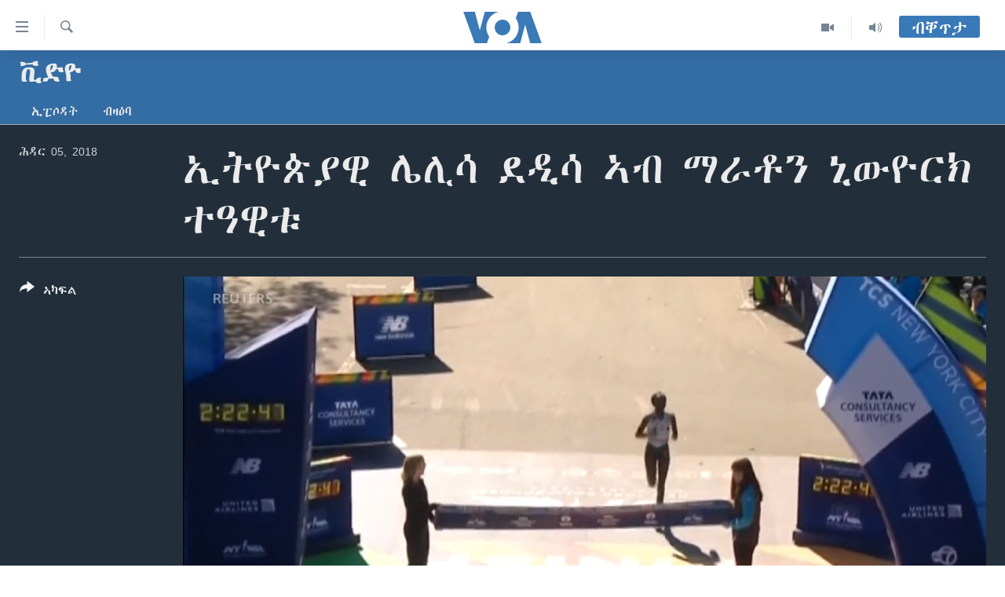

--- FILE ---
content_type: text/html; charset=utf-8
request_url: https://tigrigna.voanews.com/a/%E1%8A%A2%E1%89%B5%E1%8B%AE%E1%8C%B5%E1%8B%AB%E1%8B%8A-%E1%88%8C%E1%88%8A%E1%88%B3-%E1%8B%B0%E1%8B%B2%E1%88%B3-%E1%8A%A3%E1%89%A5-%E1%88%9B%E1%88%AB%E1%89%B6%E1%8A%95-%E1%8A%92%E1%8B%8D%E1%8B%AE%E1%88%AD%E1%8A%AD-%E1%89%B0%E1%8B%93%E1%8B%8A%E1%89%B1/4645202.html
body_size: 12424
content:

<!DOCTYPE html>
<html lang="ti" dir="ltr" class="no-js">
<head>
<link href="/Content/responsive/VOA/ti/VOA-ti.css?&amp;av=0.0.0.0&amp;cb=306" rel="stylesheet"/>
<script src="https://tags.voanews.com/voa-pangea/prod/utag.sync.js"></script> <script type='text/javascript' src='https://www.youtube.com/iframe_api' async></script>
<script type="text/javascript">
//a general 'js' detection, must be on top level in <head>, due to CSS performance
document.documentElement.className = "js";
var cacheBuster = "306";
var appBaseUrl = "/";
var imgEnhancerBreakpoints = [0, 144, 256, 408, 650, 1023, 1597];
var isLoggingEnabled = false;
var isPreviewPage = false;
var isLivePreviewPage = false;
if (!isPreviewPage) {
window.RFE = window.RFE || {};
window.RFE.cacheEnabledByParam = window.location.href.indexOf('nocache=1') === -1;
const url = new URL(window.location.href);
const params = new URLSearchParams(url.search);
// Remove the 'nocache' parameter
params.delete('nocache');
// Update the URL without the 'nocache' parameter
url.search = params.toString();
window.history.replaceState(null, '', url.toString());
} else {
window.addEventListener('load', function() {
const links = window.document.links;
for (let i = 0; i < links.length; i++) {
links[i].href = '#';
links[i].target = '_self';
}
})
}
var pwaEnabled = false;
var swCacheDisabled;
</script>
<meta charset="utf-8" />
<title>ኢትዮጵያዊ ሌሊሳ ደዲሳ ኣብ ማራቶን ኒውዮርክ ተዓዊቱ</title>
<meta name="description" content="ትማሊ ሰንበት ኣብ ከተማ ኒውዮርክ ኣብ ዝተኻየደ ውድድር ጉያ ማራቶን ኢትዮጵያዊ ሌሊሳ ደዲሳ ብ2፡05፡59 ቀዳማይ: ኢትዮጵያዊ ሹሩ ኪታታ ብ2፡06፡01 ካልኣይ፡ ኬንያዊ ጀፈሪ ካምዎሮር ብ2፡06፡26 ሳልሳይ ብምኳን ተዓዊቶም ኣለው።" />
<meta name="keywords" content="ቪድዮ, ETHIOPIA, Eritrea, Sport, marathon New York" />
<meta name="viewport" content="width=device-width, initial-scale=1.0" />
<meta http-equiv="X-UA-Compatible" content="IE=edge" />
<meta name="robots" content="max-image-preview:large"><meta property="fb:pages" content="132597640090658" />
<meta name="msvalidate.01" content="3286EE554B6F672A6F2E608C02343C0E" />
<link href="https://tigrigna.voanews.com/a/ኢትዮጵያዊ-ሌሊሳ-ደዲሳ-ኣብ-ማራቶን-ኒውዮርክ-ተዓዊቱ/4645202.html" rel="canonical" />
<meta name="apple-mobile-web-app-title" content="VOA" />
<meta name="apple-mobile-web-app-status-bar-style" content="black" />
<meta name="apple-itunes-app" content="app-id=632618796, app-argument=//4645202.ltr" />
<meta content="ኢትዮጵያዊ ሌሊሳ ደዲሳ ኣብ ማራቶን ኒውዮርክ ተዓዊቱ" property="og:title" />
<meta content="ኢትዮጵያዊ ሌሊሳ ደዲሳ ኣብ ማራቶን ኒውዮርክ ተዓዊቱ
ትማሊ ሰንበት ኣብ ከተማ ኒውዮርክ ኣብ ዝተኻየደ ውድድር ጉያ ማራቶን ኢትዮጵያዊ ሌሊሳ ደዲሳ ብ2፡05፡59 ቀዳማይ: ኢትዮጵያዊ ሹሩ ኪታታ ብ2፡06፡01 ካልኣይ፡ ኬንያዊ ጀፈሪ ካምዎሮር ብ2፡06፡26 ሳልሳይ ብምኳን ተዓዊቶም ኣለው።" property="og:description" />
<meta content="video.other" property="og:type" />
<meta content="https://tigrigna.voanews.com/a/ኢትዮጵያዊ-ሌሊሳ-ደዲሳ-ኣብ-ማራቶን-ኒውዮርክ-ተዓዊቱ/4645202.html" property="og:url" />
<meta content="ቪኦኤ" property="og:site_name" />
<meta content="https://www.facebook.com/pages/VOA-Tigrigna/132597640090658" property="article:publisher" />
<meta content="https://gdb.voanews.com/0ac137d9-180b-47cd-a88b-50854dc219a1_tv_w1200_h630.jpg" property="og:image" />
<meta content="1200" property="og:image:width" />
<meta content="630" property="og:image:height" />
<meta content="587038754814637" property="fb:app_id" />
<meta content="player" name="twitter:card" />
<meta content="@VOATigrigna" name="twitter:site" />
<meta content="https://tigrigna.voanews.com/embed/player/article/4645202.html" name="twitter:player" />
<meta content="435" name="twitter:player:width" />
<meta content="314" name="twitter:player:height" />
<meta content="https://voa-video-ns.akamaized.net/pangeavideo/2018/11/0/0a/0ac137d9-180b-47cd-a88b-50854dc219a1.mp4" name="twitter:player:stream" />
<meta content="video/mp4; codecs=&quot;h264&quot;" name="twitter:player:stream:content_type" />
<meta content="ኢትዮጵያዊ ሌሊሳ ደዲሳ ኣብ ማራቶን ኒውዮርክ ተዓዊቱ" name="twitter:title" />
<meta content="ኢትዮጵያዊ ሌሊሳ ደዲሳ ኣብ ማራቶን ኒውዮርክ ተዓዊቱ
ትማሊ ሰንበት ኣብ ከተማ ኒውዮርክ ኣብ ዝተኻየደ ውድድር ጉያ ማራቶን ኢትዮጵያዊ ሌሊሳ ደዲሳ ብ2፡05፡59 ቀዳማይ: ኢትዮጵያዊ ሹሩ ኪታታ ብ2፡06፡01 ካልኣይ፡ ኬንያዊ ጀፈሪ ካምዎሮር ብ2፡06፡26 ሳልሳይ ብምኳን ተዓዊቶም ኣለው።" name="twitter:description" />
<link rel="amphtml" href="https://tigrigna.voanews.com/amp/ኢትዮጵያዊ-ሌሊሳ-ደዲሳ-ኣብ-ማራቶን-ኒውዮርክ-ተዓዊቱ/4645202.html" />
<script type="application/ld+json">{"duration":"PT1M6S","uploadDate":"2018-11-05 15:45:00Z","embedUrl":"https://tigrigna.voanews.com/embed/player/article/4645202.html","headline":"ኢትዮጵያዊ ሌሊሳ ደዲሳ ኣብ ማራቶን ኒውዮርክ ተዓዊቱ","inLanguage":"ti","keywords":"ቪድዮ, ETHIOPIA, Eritrea, Sport, marathon New York","author":{"@type":"Person","name":"VOA"},"datePublished":"2018-11-05 15:45:00Z","dateModified":"2018-11-05 15:45:00Z","publisher":{"logo":{"width":512,"height":220,"@type":"ImageObject","url":"https://tigrigna.voanews.com/Content/responsive/VOA/ti/img/logo.png"},"@type":"Organization","url":"https://tigrigna.voanews.com","sameAs":["https://www.facebook.com/VOA-Tigrigna-132597640090658/?ref=ts\u0026fref=ts","https://www.youtube.com/voatigrigna","https://www.instagram.com/voatigrigna","https://twitter.com/voatigrigna","https://telegram.me/YourUsernameHere","","https://www.whatsapp.com/channel/0029VaZu1cPHFxP2I6zxD209"],"name":"ድምጺ ኣሜሪካ","alternateName":""},"thumbnailUrl":"https://gdb.voanews.com/0ac137d9-180b-47cd-a88b-50854dc219a1_tv_w1080_h608.jpg","@context":"https://schema.org","@type":"VideoObject","mainEntityOfPage":"https://tigrigna.voanews.com/a/ኢትዮጵያዊ-ሌሊሳ-ደዲሳ-ኣብ-ማራቶን-ኒውዮርክ-ተዓዊቱ/4645202.html","url":"https://tigrigna.voanews.com/a/ኢትዮጵያዊ-ሌሊሳ-ደዲሳ-ኣብ-ማራቶን-ኒውዮርክ-ተዓዊቱ/4645202.html","description":"ኢትዮጵያዊ ሌሊሳ ደዲሳ ኣብ ማራቶን ኒውዮርክ ተዓዊቱ\r\n\r\nትማሊ ሰንበት ኣብ ከተማ ኒውዮርክ ኣብ ዝተኻየደ ውድድር ጉያ ማራቶን ኢትዮጵያዊ ሌሊሳ ደዲሳ ብ2፡05፡59 ቀዳማይ: ኢትዮጵያዊ ሹሩ ኪታታ ብ2፡06፡01 ካልኣይ፡ ኬንያዊ ጀፈሪ ካምዎሮር ብ2፡06፡26 ሳልሳይ ብምኳን ተዓዊቶም ኣለው።","image":{"width":1080,"height":608,"@type":"ImageObject","url":"https://gdb.voanews.com/0ac137d9-180b-47cd-a88b-50854dc219a1_tv_w1080_h608.jpg"},"name":"ኢትዮጵያዊ ሌሊሳ ደዲሳ ኣብ ማራቶን ኒውዮርክ ተዓዊቱ"}</script>
<script src="/Scripts/responsive/infographics.b?v=dVbZ-Cza7s4UoO3BqYSZdbxQZVF4BOLP5EfYDs4kqEo1&amp;av=0.0.0.0&amp;cb=306"></script>
<script src="/Scripts/responsive/loader.b?v=Q26XNwrL6vJYKjqFQRDnx01Lk2pi1mRsuLEaVKMsvpA1&amp;av=0.0.0.0&amp;cb=306"></script>
<link rel="icon" type="image/svg+xml" href="/Content/responsive/VOA/img/webApp/favicon.svg" />
<link rel="alternate icon" href="/Content/responsive/VOA/img/webApp/favicon.ico" />
<link rel="apple-touch-icon" sizes="152x152" href="/Content/responsive/VOA/img/webApp/ico-152x152.png" />
<link rel="apple-touch-icon" sizes="144x144" href="/Content/responsive/VOA/img/webApp/ico-144x144.png" />
<link rel="apple-touch-icon" sizes="114x114" href="/Content/responsive/VOA/img/webApp/ico-114x114.png" />
<link rel="apple-touch-icon" sizes="72x72" href="/Content/responsive/VOA/img/webApp/ico-72x72.png" />
<link rel="apple-touch-icon-precomposed" href="/Content/responsive/VOA/img/webApp/ico-57x57.png" />
<link rel="icon" sizes="192x192" href="/Content/responsive/VOA/img/webApp/ico-192x192.png" />
<link rel="icon" sizes="128x128" href="/Content/responsive/VOA/img/webApp/ico-128x128.png" />
<meta name="msapplication-TileColor" content="#ffffff" />
<meta name="msapplication-TileImage" content="/Content/responsive/VOA/img/webApp/ico-144x144.png" />
<link rel="alternate" type="application/rss+xml" title="VOA - Top Stories [RSS]" href="/api/" />
<link rel="sitemap" type="application/rss+xml" href="/sitemap.xml" />
</head>
<body class=" nav-no-loaded cc_theme pg-media js-category-to-nav pg-prog nojs-images ">
<script type="text/javascript" >
var analyticsData = {url:"https://tigrigna.voanews.com/a/%e1%8a%a2%e1%89%b5%e1%8b%ae%e1%8c%b5%e1%8b%ab%e1%8b%8a-%e1%88%8c%e1%88%8a%e1%88%b3-%e1%8b%b0%e1%8b%b2%e1%88%b3-%e1%8a%a3%e1%89%a5-%e1%88%9b%e1%88%ab%e1%89%b6%e1%8a%95-%e1%8a%92%e1%8b%8d%e1%8b%ae%e1%88%ad%e1%8a%ad-%e1%89%b0%e1%8b%93%e1%8b%8a%e1%89%b1/4645202.html",property_id:"487",article_uid:"4645202",page_title:"ኢትዮጵያዊ ሌሊሳ ደዲሳ ኣብ ማራቶን ኒውዮርክ ተዓዊቱ",page_type:"video",content_type:"video",subcontent_type:"video",last_modified:"2018-11-05 15:45:00Z",pub_datetime:"2018-11-05 15:45:00Z",pub_year:"2018",pub_month:"11",pub_day:"05",pub_hour:"15",pub_weekday:"Monday",section:"ቪድዮ",english_section:"video",byline:"",categories:"video",tags:"ethiopia;eritrea;sport;marathon new york",domain:"tigrigna.voanews.com",language:"Tigrinya",language_service:"VOA Horn of Africa",platform:"web",copied:"no",copied_article:"",copied_title:"",runs_js:"Yes",cms_release:"8.44.0.0.306",enviro_type:"prod",slug:"ኢትዮጵያዊ-ሌሊሳ-ደዲሳ-ኣብ-ማራቶን-ኒውዮርክ-ተዓዊቱ",entity:"VOA",short_language_service:"TIG",platform_short:"W",page_name:"ኢትዮጵያዊ ሌሊሳ ደዲሳ ኣብ ማራቶን ኒውዮርክ ተዓዊቱ"};
</script>
<noscript><iframe src="https://www.googletagmanager.com/ns.html?id=GTM-N8MP7P" height="0" width="0" style="display:none;visibility:hidden"></iframe></noscript><script type="text/javascript" data-cookiecategory="analytics">
var gtmEventObject = Object.assign({}, analyticsData, {event: 'page_meta_ready'});window.dataLayer = window.dataLayer || [];window.dataLayer.push(gtmEventObject);
if (top.location === self.location) { //if not inside of an IFrame
var renderGtm = "true";
if (renderGtm === "true") {
(function(w,d,s,l,i){w[l]=w[l]||[];w[l].push({'gtm.start':new Date().getTime(),event:'gtm.js'});var f=d.getElementsByTagName(s)[0],j=d.createElement(s),dl=l!='dataLayer'?'&l='+l:'';j.async=true;j.src='//www.googletagmanager.com/gtm.js?id='+i+dl;f.parentNode.insertBefore(j,f);})(window,document,'script','dataLayer','GTM-N8MP7P');
}
}
</script>
<!--Analytics tag js version start-->
<script type="text/javascript" data-cookiecategory="analytics">
var utag_data = Object.assign({}, analyticsData, {});
if(typeof(TealiumTagFrom)==='function' && typeof(TealiumTagSearchKeyword)==='function') {
var utag_from=TealiumTagFrom();var utag_searchKeyword=TealiumTagSearchKeyword();
if(utag_searchKeyword!=null && utag_searchKeyword!=='' && utag_data["search_keyword"]==null) utag_data["search_keyword"]=utag_searchKeyword;if(utag_from!=null && utag_from!=='') utag_data["from"]=TealiumTagFrom();}
if(window.top!== window.self&&utag_data.page_type==="snippet"){utag_data.page_type = 'iframe';}
try{if(window.top!==window.self&&window.self.location.hostname===window.top.location.hostname){utag_data.platform = 'self-embed';utag_data.platform_short = 'se';}}catch(e){if(window.top!==window.self&&window.self.location.search.includes("platformType=self-embed")){utag_data.platform = 'cross-promo';utag_data.platform_short = 'cp';}}
(function(a,b,c,d){ a="https://tags.voanews.com/voa-pangea/prod/utag.js"; b=document;c="script";d=b.createElement(c);d.src=a;d.type="text/java"+c;d.async=true; a=b.getElementsByTagName(c)[0];a.parentNode.insertBefore(d,a); })();
</script>
<!--Analytics tag js version end-->
<!-- Analytics tag management NoScript -->
<noscript>
<img style="position: absolute; border: none;" src="https://ssc.voanews.com/b/ss/bbgprod,bbgentityvoa/1/G.4--NS/1455565800?pageName=voa%3atig%3aw%3avideo%3a%e1%8a%a2%e1%89%b5%e1%8b%ae%e1%8c%b5%e1%8b%ab%e1%8b%8a%20%e1%88%8c%e1%88%8a%e1%88%b3%20%e1%8b%b0%e1%8b%b2%e1%88%b3%20%e1%8a%a3%e1%89%a5%20%e1%88%9b%e1%88%ab%e1%89%b6%e1%8a%95%20%e1%8a%92%e1%8b%8d%e1%8b%ae%e1%88%ad%e1%8a%ad%20%e1%89%b0%e1%8b%93%e1%8b%8a%e1%89%b1&amp;c6=%e1%8a%a2%e1%89%b5%e1%8b%ae%e1%8c%b5%e1%8b%ab%e1%8b%8a%20%e1%88%8c%e1%88%8a%e1%88%b3%20%e1%8b%b0%e1%8b%b2%e1%88%b3%20%e1%8a%a3%e1%89%a5%20%e1%88%9b%e1%88%ab%e1%89%b6%e1%8a%95%20%e1%8a%92%e1%8b%8d%e1%8b%ae%e1%88%ad%e1%8a%ad%20%e1%89%b0%e1%8b%93%e1%8b%8a%e1%89%b1&amp;v36=8.44.0.0.306&amp;v6=D=c6&amp;g=https%3a%2f%2ftigrigna.voanews.com%2fa%2f%25e1%258a%25a2%25e1%2589%25b5%25e1%258b%25ae%25e1%258c%25b5%25e1%258b%25ab%25e1%258b%258a-%25e1%2588%258c%25e1%2588%258a%25e1%2588%25b3-%25e1%258b%25b0%25e1%258b%25b2%25e1%2588%25b3-%25e1%258a%25a3%25e1%2589%25a5-%25e1%2588%259b%25e1%2588%25ab%25e1%2589%25b6%25e1%258a%2595-%25e1%258a%2592%25e1%258b%258d%25e1%258b%25ae%25e1%2588%25ad%25e1%258a%25ad-%25e1%2589%25b0%25e1%258b%2593%25e1%258b%258a%25e1%2589%25b1%2f4645202.html&amp;c1=D=g&amp;v1=D=g&amp;events=event1&amp;c16=voa%20horn%20of%20africa&amp;v16=D=c16&amp;c5=video&amp;v5=D=c5&amp;ch=%e1%89%aa%e1%8b%b5%e1%8b%ae&amp;c15=tigrinya&amp;v15=D=c15&amp;c4=video&amp;v4=D=c4&amp;c14=4645202&amp;v14=D=c14&amp;v20=no&amp;c17=web&amp;v17=D=c17&amp;mcorgid=518abc7455e462b97f000101%40adobeorg&amp;server=tigrigna.voanews.com&amp;pageType=D=c4&amp;ns=bbg&amp;v29=D=server&amp;v25=voa&amp;v30=487&amp;v105=D=User-Agent " alt="analytics" width="1" height="1" /></noscript>
<!-- End of Analytics tag management NoScript -->
<!--*** Accessibility links - For ScreenReaders only ***-->
<section>
<div class="sr-only">
<h2>ክርከብ ዝኽእል መራኸቢታት</h2>
<ul>
<li><a href="#content" data-disable-smooth-scroll="1">ናብ ቀንዲ ትሕዝቶ ሕለፍ</a></li>
<li><a href="#navigation" data-disable-smooth-scroll="1">ናብ ቀንዲ መምርሒ ስገር</a></li>
<li><a href="#txtHeaderSearch" data-disable-smooth-scroll="1"> ናብ መፈተሺ ስገር </a></li>
</ul>
</div>
</section>
<div dir="ltr">
<div id="page">
<aside>
<div class="ctc-message pos-fix">
<div class="ctc-message__inner">Link has been copied to clipboard</div>
</div>
</aside>
<div class="hdr-20 hdr-20--big">
<div class="hdr-20__inner">
<div class="hdr-20__max pos-rel">
<div class="hdr-20__side hdr-20__side--primary d-flex">
<label data-for="main-menu-ctrl" data-switcher-trigger="true" data-switch-target="main-menu-ctrl" class="burger hdr-trigger pos-rel trans-trigger" data-trans-evt="click" data-trans-id="menu">
<span class="ico ico-close hdr-trigger__ico hdr-trigger__ico--close burger__ico burger__ico--close"></span>
<span class="ico ico-menu hdr-trigger__ico hdr-trigger__ico--open burger__ico burger__ico--open"></span>
</label>
<div class="menu-pnl pos-fix trans-target" data-switch-target="main-menu-ctrl" data-trans-id="menu">
<div class="menu-pnl__inner">
<nav class="main-nav menu-pnl__item menu-pnl__item--first">
<ul class="main-nav__list accordeon" data-analytics-tales="false" data-promo-name="link" data-location-name="nav,secnav">
<li class="main-nav__item accordeon__item" data-switch-target="menu-item-1460">
<label class="main-nav__item-name main-nav__item-name--label accordeon__control-label" data-switcher-trigger="true" data-for="menu-item-1460">
ዜና
<span class="ico ico-chevron-down main-nav__chev"></span>
</label>
<div class="main-nav__sub-list">
<a class="main-nav__item-name main-nav__item-name--link main-nav__item-name--sub" href="/ethiopia-eritrea" title="ኤርትራ/ኢትዮጵያ" data-item-name="ethiopia-eritrea" >ኤርትራ/ኢትዮጵያ</a>
<a class="main-nav__item-name main-nav__item-name--link main-nav__item-name--sub" href="/world" title="ዓለም" data-item-name="world-news" >ዓለም</a>
<a class="main-nav__item-name main-nav__item-name--link main-nav__item-name--sub" href="/p/9097.html" title="ማእከላይ ምብራቕ" data-item-name="middle-east" >ማእከላይ ምብራቕ</a>
</div>
</li>
<li class="main-nav__item accordeon__item" data-switch-target="menu-item-1463">
<label class="main-nav__item-name main-nav__item-name--label accordeon__control-label" data-switcher-trigger="true" data-for="menu-item-1463">
ሰሙናዊ መደባት
<span class="ico ico-chevron-down main-nav__chev"></span>
</label>
<div class="main-nav__sub-list">
<a class="main-nav__item-name main-nav__item-name--link main-nav__item-name--sub" href="/weekly-programs" title="ሰሙናዊ መደባት" data-item-name="weekly-programming" >ሰሙናዊ መደባት</a>
<a class="main-nav__item-name main-nav__item-name--link main-nav__item-name--sub" href="/p/7830.html" title="እዋናዊ ጉዳያት" data-item-name="weekly-programs-current-affairs" >እዋናዊ ጉዳያት</a>
<a class="main-nav__item-name main-nav__item-name--link main-nav__item-name--sub" href="/p/7831.html" title="ጥዕና" data-item-name="weekly-programs-health" >ጥዕና</a>
<a class="main-nav__item-name main-nav__item-name--link main-nav__item-name--sub" href="/p/7832.html" title="መንእሰያት" data-item-name="weekly-programs-youth" >መንእሰያት</a>
<a class="main-nav__item-name main-nav__item-name--link main-nav__item-name--sub" href="/p/7834.html" title="ኤርትራውያን ኣብ ኣመሪካ" data-item-name="eritreans-in-america" >ኤርትራውያን ኣብ ኣመሪካ</a>
<a class="main-nav__item-name main-nav__item-name--link main-nav__item-name--sub" href="/p/7835.html" title="ህዝቢ ምስ ህዝቢ" data-item-name="people-to-people" >ህዝቢ ምስ ህዝቢ</a>
<a class="main-nav__item-name main-nav__item-name--link main-nav__item-name--sub" href="/z/7788" title="ደቂ ኣንስትዮን ህጻናትን" data-item-name="women-and-family" >ደቂ ኣንስትዮን ህጻናትን</a>
<a class="main-nav__item-name main-nav__item-name--link main-nav__item-name--sub" href="/z/7148" title="ሳይንስን ቴክኖሎጂን" data-item-name="science-and-technology" >ሳይንስን ቴክኖሎጂን</a>
<a class="main-nav__item-name main-nav__item-name--link main-nav__item-name--sub" href="/p/7836.html" title="ቂሔ ጽልሚ" data-item-name="weekly-programs-culture" >ቂሔ ጽልሚ</a>
</div>
</li>
<li class="main-nav__item accordeon__item" data-switch-target="menu-item-1464">
<label class="main-nav__item-name main-nav__item-name--label accordeon__control-label" data-switcher-trigger="true" data-for="menu-item-1464">
ራድዮ
<span class="ico ico-chevron-down main-nav__chev"></span>
</label>
<div class="main-nav__sub-list">
<a class="main-nav__item-name main-nav__item-name--link main-nav__item-name--sub" href="/daily-radio-show" title="ፈነወ ትግርኛ 1900" data-item-name="tigrinia-news-1900" >ፈነወ ትግርኛ 1900</a>
<a class="main-nav__item-name main-nav__item-name--link main-nav__item-name--sub" href="/z/4280" title="መኽዘን ሓጸርቲ ድምጺ" data-item-name="short-audio-clip1" >መኽዘን ሓጸርቲ ድምጺ</a>
<a class="main-nav__item-name main-nav__item-name--link main-nav__item-name--sub" href="https://tigrigna.voanews.com/z/5500" title="ትሕዝቶ ወሃብቲ ርእይቶ" target="_blank" rel="noopener">ትሕዝቶ ወሃብቲ ርእይቶ</a>
</div>
</li>
<li class="main-nav__item accordeon__item" data-switch-target="menu-item-1465">
<label class="main-nav__item-name main-nav__item-name--label accordeon__control-label" data-switcher-trigger="true" data-for="menu-item-1465">
ቪድዮ
<span class="ico ico-chevron-down main-nav__chev"></span>
</label>
<div class="main-nav__sub-list">
<a class="main-nav__item-name main-nav__item-name--link main-nav__item-name--sub" href="/z/3314" title="VOA60 ኣፍሪቃ" data-item-name="voa-60-africa" >VOA60 ኣፍሪቃ</a>
<a class="main-nav__item-name main-nav__item-name--link main-nav__item-name--sub" href="/z/3478" title="VOA60 ኣመሪካ" data-item-name="voa60-america" >VOA60 ኣመሪካ</a>
<a class="main-nav__item-name main-nav__item-name--link main-nav__item-name--sub" href="/z/3313" title="VOA60 ዓለም" data-item-name="voa-60-world" >VOA60 ዓለም</a>
<a class="main-nav__item-name main-nav__item-name--link main-nav__item-name--sub" href="/z/3312" title="ቪድዮ" data-item-name="video" >ቪድዮ</a>
</div>
</li>
<li class="main-nav__item">
<a class="main-nav__item-name main-nav__item-name--link" href="/special-reports" title="ፍሉይ ዓምዲ" data-item-name="special-report" >ፍሉይ ዓምዲ</a>
</li>
<li class="main-nav__item">
<a class="main-nav__item-name main-nav__item-name--link" href="/radio-on-tv" title="ዕለታዊ ፈነወ ድምጺ ኣመሪካ ቋንቋ ትግርኛ" data-item-name="daily-radio-on-tv" >ዕለታዊ ፈነወ ድምጺ ኣመሪካ ቋንቋ ትግርኛ</a>
</li>
</ul>
</nav>
<div class="menu-pnl__item">
<a href="https://learningenglish.voanews.com/" class="menu-pnl__item-link" alt="ትምህርቲ እንግሊዝኛ">ትምህርቲ እንግሊዝኛ</a>
</div>
<div class="menu-pnl__item menu-pnl__item--social">
<h5 class="menu-pnl__sub-head">ማሕበራዊ ገጻትና</h5>
<a href="https://www.facebook.com/VOA-Tigrigna-132597640090658/?ref=ts&amp;fref=ts" title="ኣብ ‘ፈስቡክ’ ተኸታተሉና" data-analytics-text="follow_on_facebook" class="btn btn--rounded btn--social-inverted menu-pnl__btn js-social-btn btn-facebook" target="_blank" rel="noopener">
<span class="ico ico-facebook-alt ico--rounded"></span>
</a>
<a href="https://www.youtube.com/voatigrigna" title="Follow us on Youtube" data-analytics-text="follow_on_youtube" class="btn btn--rounded btn--social-inverted menu-pnl__btn js-social-btn btn-youtube" target="_blank" rel="noopener">
<span class="ico ico-youtube ico--rounded"></span>
</a>
<a href="https://www.instagram.com/voatigrigna" title="Follow us on Instagram" data-analytics-text="follow_on_instagram" class="btn btn--rounded btn--social-inverted menu-pnl__btn js-social-btn btn-instagram" target="_blank" rel="noopener">
<span class="ico ico-instagram ico--rounded"></span>
</a>
<a href="https://twitter.com/voatigrigna" title="ኣብ ‘ትዊትር’ ተኸታተሉና" data-analytics-text="follow_on_twitter" class="btn btn--rounded btn--social-inverted menu-pnl__btn js-social-btn btn-twitter" target="_blank" rel="noopener">
<span class="ico ico-twitter ico--rounded"></span>
</a>
<a href="https://telegram.me/YourUsernameHere" title="Follow us on Telegram" data-analytics-text="follow_on_telegram" class="btn btn--rounded btn--social-inverted menu-pnl__btn js-social-btn btn-telegram" target="_blank" rel="noopener">
<span class="ico ico-telegram ico--rounded"></span>
</a>
</div>
<div class="menu-pnl__item">
<a href="/navigation/allsites" class="menu-pnl__item-link">
<span class="ico ico-languages "></span>
ቋንቋታት
</a>
</div>
</div>
</div>
<label data-for="top-search-ctrl" data-switcher-trigger="true" data-switch-target="top-search-ctrl" class="top-srch-trigger hdr-trigger">
<span class="ico ico-close hdr-trigger__ico hdr-trigger__ico--close top-srch-trigger__ico top-srch-trigger__ico--close"></span>
<span class="ico ico-search hdr-trigger__ico hdr-trigger__ico--open top-srch-trigger__ico top-srch-trigger__ico--open"></span>
</label>
<div class="srch-top srch-top--in-header" data-switch-target="top-search-ctrl">
<div class="container">
<form action="/s" class="srch-top__form srch-top__form--in-header" id="form-topSearchHeader" method="get" role="search"><label for="txtHeaderSearch" class="sr-only">Search</label>
<input type="text" id="txtHeaderSearch" name="k" placeholder="መድለይ ጽሑፍ..." accesskey="s" value="" class="srch-top__input analyticstag-event" onkeydown="if (event.keyCode === 13) { FireAnalyticsTagEventOnSearch('search', $dom.get('#txtHeaderSearch')[0].value) }" />
<button title="Search" type="submit" class="btn btn--top-srch analyticstag-event" onclick="FireAnalyticsTagEventOnSearch('search', $dom.get('#txtHeaderSearch')[0].value) ">
<span class="ico ico-search"></span>
</button></form>
</div>
</div>
<a href="/" class="main-logo-link">
<img src="/Content/responsive/VOA/ti/img/logo-compact.svg" class="main-logo main-logo--comp" alt="site logo">
<img src="/Content/responsive/VOA/ti/img/logo.svg" class="main-logo main-logo--big" alt="site logo">
</a>
</div>
<div class="hdr-20__side hdr-20__side--secondary d-flex">
<a href="/daily-radio-show" title="Audio" class="hdr-20__secondary-item" data-item-name="audio">
<span class="ico ico-audio hdr-20__secondary-icon"></span>
</a>
<a href="/radio-on-tv" title="Video" class="hdr-20__secondary-item" data-item-name="video">
<span class="ico ico-video hdr-20__secondary-icon"></span>
</a>
<a href="/s" title="Search" class="hdr-20__secondary-item hdr-20__secondary-item--search" data-item-name="search">
<span class="ico ico-search hdr-20__secondary-icon hdr-20__secondary-icon--search"></span>
</a>
<div class="hdr-20__secondary-item live-b-drop">
<div class="live-b-drop__off">
<a href="/live/" class="live-b-drop__link" title="ብቐጥታ" data-item-name="live">
<span class="badge badge--live-btn badge--live-btn-off">
ብቐጥታ
</span>
</a>
</div>
<div class="live-b-drop__on hidden">
<label data-for="live-ctrl" data-switcher-trigger="true" data-switch-target="live-ctrl" class="live-b-drop__label pos-rel">
<span class="badge badge--live badge--live-btn">
ብቐጥታ
</span>
<span class="ico ico-close live-b-drop__label-ico live-b-drop__label-ico--close"></span>
</label>
<div class="live-b-drop__panel" id="targetLivePanelDiv" data-switch-target="live-ctrl"></div>
</div>
</div>
<div class="srch-bottom">
<form action="/s" class="srch-bottom__form d-flex" id="form-bottomSearch" method="get" role="search"><label for="txtSearch" class="sr-only">Search</label>
<input type="search" id="txtSearch" name="k" placeholder="መድለይ ጽሑፍ..." accesskey="s" value="" class="srch-bottom__input analyticstag-event" onkeydown="if (event.keyCode === 13) { FireAnalyticsTagEventOnSearch('search', $dom.get('#txtSearch')[0].value) }" />
<button title="Search" type="submit" class="btn btn--bottom-srch analyticstag-event" onclick="FireAnalyticsTagEventOnSearch('search', $dom.get('#txtSearch')[0].value) ">
<span class="ico ico-search"></span>
</button></form>
</div>
</div>
<img src="/Content/responsive/VOA/ti/img/logo-print.gif" class="logo-print" alt="site logo">
<img src="/Content/responsive/VOA/ti/img/logo-print_color.png" class="logo-print logo-print--color" alt="site logo">
</div>
</div>
</div>
<script>
if (document.body.className.indexOf('pg-home') > -1) {
var nav2In = document.querySelector('.hdr-20__inner');
var nav2Sec = document.querySelector('.hdr-20__side--secondary');
var secStyle = window.getComputedStyle(nav2Sec);
if (nav2In && window.pageYOffset < 150 && secStyle['position'] !== 'fixed') {
nav2In.classList.add('hdr-20__inner--big')
}
}
</script>
<div class="c-hlights c-hlights--breaking c-hlights--no-item" data-hlight-display="mobile,desktop">
<div class="c-hlights__wrap container p-0">
<div class="c-hlights__nav">
<a role="button" href="#" title="ቀዳማይ">
<span class="ico ico-chevron-backward m-0"></span>
<span class="sr-only">ቀዳማይ</span>
</a>
<a role="button" href="#" title="ዝቅፅል">
<span class="ico ico-chevron-forward m-0"></span>
<span class="sr-only">ዝቅፅል</span>
</a>
</div>
<span class="c-hlights__label">
<span class="">Breaking News</span>
<span class="switcher-trigger">
<label data-for="more-less-1" data-switcher-trigger="true" class="switcher-trigger__label switcher-trigger__label--more p-b-0" title="ተወሳኺ ምርኣይ">
<span class="ico ico-chevron-down"></span>
</label>
<label data-for="more-less-1" data-switcher-trigger="true" class="switcher-trigger__label switcher-trigger__label--less p-b-0" title="Show less">
<span class="ico ico-chevron-up"></span>
</label>
</span>
</span>
<ul class="c-hlights__items switcher-target" data-switch-target="more-less-1">
</ul>
</div>
</div> <div id="content">
<div class="prog-hdr">
<div class="container">
<a href="/z/3312" class="prog-hdr__link">
<h1 class="title pg-title title--program">ቪድዮ</h1>
</a>
</div>
<div class="nav-tabs nav-tabs--level-1 nav-tabs--prog-hdr nav-tabs--full">
<div class="container">
<div class="row">
<div class="nav-tabs__inner swipe-slide">
<ul class="nav-tabs__list swipe-slide__inner" role="tablist">
<li class="nav-tabs__item nav-tabs__item--prog-hdr nav-tabs__item--full">
<a href="/z/3312"> ኢፒሶዳት </a> </li>
<li class="nav-tabs__item nav-tabs__item--prog-hdr nav-tabs__item--full">
<a href="/z/3312/about"> ብዛዕባ </a> </li>
</ul>
</div>
</div>
</div>
</div>
</div>
<div class="media-container">
<div class="container">
<div class="hdr-container">
<div class="row">
<div class="col-title col-xs-12 col-md-10 col-lg-10 pull-right"> <h1 class="">
ኢትዮጵያዊ ሌሊሳ ደዲሳ ኣብ ማራቶን ኒውዮርክ ተዓዊቱ
</h1>
</div><div class="col-publishing-details col-xs-12 col-md-2 pull-left"> <div class="publishing-details ">
<div class="published">
<span class="date" >
<time pubdate="pubdate" datetime="2018-11-05T18:45:00+03:00">
ሕዳር 05, 2018
</time>
</span>
</div>
</div>
</div><div class="col-lg-12 separator"> <div class="separator">
<hr class="title-line" />
</div>
</div><div class="col-multimedia col-xs-12 col-md-10 pull-right"> <div class="media-pholder media-pholder--video ">
<div class="c-sticky-container" data-poster="https://gdb.voanews.com/0ac137d9-180b-47cd-a88b-50854dc219a1_tv_w250_r1.jpg">
<div class="c-sticky-element" data-sp_api="pangea-video" data-persistent data-persistent-browse-out >
<div class="c-mmp c-mmp--enabled c-mmp--loading c-mmp--video c-mmp--detail c-mmp--has-poster c-sticky-element__swipe-el"
data-player_id="" data-title="ኢትዮጵያዊ ሌሊሳ ደዲሳ ኣብ ማራቶን ኒውዮርክ ተዓዊቱ" data-hide-title="False"
data-breakpoint_s="320" data-breakpoint_m="640" data-breakpoint_l="992"
data-hlsjs-src="/Scripts/responsive/hls.b"
data-bypass-dash-for-vod="true"
data-bypass-dash-for-live-video="true"
data-bypass-dash-for-live-audio="true"
id="player4645202">
<div class="c-mmp__poster js-poster c-mmp__poster--video">
<img src="https://gdb.voanews.com/0ac137d9-180b-47cd-a88b-50854dc219a1_tv_w250_r1.jpg" alt="ኢትዮጵያዊ ሌሊሳ ደዲሳ ኣብ ማራቶን ኒውዮርክ ተዓዊቱ" title="ኢትዮጵያዊ ሌሊሳ ደዲሳ ኣብ ማራቶን ኒውዮርክ ተዓዊቱ" class="c-mmp__poster-image-h" />
</div>
<a class="c-mmp__fallback-link" href="https://voa-video-ns.akamaized.net/pangeavideo/2018/11/0/0a/0ac137d9-180b-47cd-a88b-50854dc219a1_hq.mp4">
<span class="c-mmp__fallback-link-icon">
<span class="ico ico-play"></span>
</span>
</a>
<div class="c-spinner">
<img src="/Content/responsive/img/player-spinner.png" alt="please wait" title="please wait" />
</div>
<span class="c-mmp__big_play_btn js-btn-play-big">
<span class="ico ico-play"></span>
</span>
<div class="c-mmp__player">
<video src="https://voa-video-ns.akamaized.net/pangeavideo/2018/11/0/0a/0ac137d9-180b-47cd-a88b-50854dc219a1_hq.mp4" data-fallbacksrc="https://voa-video-ns.akamaized.net/pangeavideo/2018/11/0/0a/0ac137d9-180b-47cd-a88b-50854dc219a1.mp4" data-fallbacktype="video/mp4" data-type="video/mp4" data-info="Auto" data-sources="[{&quot;AmpSrc&quot;:&quot;https://voa-video-ns.akamaized.net/pangeavideo/2018/11/0/0a/0ac137d9-180b-47cd-a88b-50854dc219a1_mobile.mp4&quot;,&quot;Src&quot;:&quot;https://voa-video-ns.akamaized.net/pangeavideo/2018/11/0/0a/0ac137d9-180b-47cd-a88b-50854dc219a1_mobile.mp4&quot;,&quot;Type&quot;:&quot;video/mp4&quot;,&quot;DataInfo&quot;:&quot;270p&quot;,&quot;Url&quot;:null,&quot;BlockAutoTo&quot;:null,&quot;BlockAutoFrom&quot;:null},{&quot;AmpSrc&quot;:&quot;https://voa-video-ns.akamaized.net/pangeavideo/2018/11/0/0a/0ac137d9-180b-47cd-a88b-50854dc219a1.mp4&quot;,&quot;Src&quot;:&quot;https://voa-video-ns.akamaized.net/pangeavideo/2018/11/0/0a/0ac137d9-180b-47cd-a88b-50854dc219a1.mp4&quot;,&quot;Type&quot;:&quot;video/mp4&quot;,&quot;DataInfo&quot;:&quot;360p&quot;,&quot;Url&quot;:null,&quot;BlockAutoTo&quot;:null,&quot;BlockAutoFrom&quot;:null},{&quot;AmpSrc&quot;:&quot;https://voa-video-ns.akamaized.net/pangeavideo/2018/11/0/0a/0ac137d9-180b-47cd-a88b-50854dc219a1_hq.mp4&quot;,&quot;Src&quot;:&quot;https://voa-video-ns.akamaized.net/pangeavideo/2018/11/0/0a/0ac137d9-180b-47cd-a88b-50854dc219a1_hq.mp4&quot;,&quot;Type&quot;:&quot;video/mp4&quot;,&quot;DataInfo&quot;:&quot;720p&quot;,&quot;Url&quot;:null,&quot;BlockAutoTo&quot;:null,&quot;BlockAutoFrom&quot;:null},{&quot;AmpSrc&quot;:&quot;https://voa-video-ns.akamaized.net/pangeavideo/2018/11/0/0a/0ac137d9-180b-47cd-a88b-50854dc219a1_fullhd.mp4&quot;,&quot;Src&quot;:&quot;https://voa-video-ns.akamaized.net/pangeavideo/2018/11/0/0a/0ac137d9-180b-47cd-a88b-50854dc219a1_fullhd.mp4&quot;,&quot;Type&quot;:&quot;video/mp4&quot;,&quot;DataInfo&quot;:&quot;810p&quot;,&quot;Url&quot;:null,&quot;BlockAutoTo&quot;:null,&quot;BlockAutoFrom&quot;:null}]" data-pub_datetime="2018-11-05 15:45:00Z" data-lt-on-play="0" data-lt-url="" data-autoplay data-preload webkit-playsinline="webkit-playsinline" playsinline="playsinline" style="width:100%; height:100%" title="ኢትዮጵያዊ ሌሊሳ ደዲሳ ኣብ ማራቶን ኒውዮርክ ተዓዊቱ" data-aspect-ratio="640/360" data-sdkadaptive="true" data-sdkamp="false" data-sdktitle="ኢትዮጵያዊ ሌሊሳ ደዲሳ ኣብ ማራቶን ኒውዮርክ ተዓዊቱ" data-sdkvideo="html5" data-sdkid="4645202" data-sdktype="Video ondemand">
</video>
</div>
<div class="c-mmp__overlay c-mmp__overlay--title c-mmp__overlay--partial c-mmp__overlay--disabled c-mmp__overlay--slide-from-top js-c-mmp__title-overlay">
<span class="c-mmp__overlay-actions c-mmp__overlay-actions-top js-overlay-actions">
<span class="c-mmp__overlay-actions-link c-mmp__overlay-actions-link--embed js-btn-embed-overlay" title="Embed">
<span class="c-mmp__overlay-actions-link-ico ico ico-embed-code"></span>
<span class="c-mmp__overlay-actions-link-text">Embed</span>
</span>
<span class="c-mmp__overlay-actions-link c-mmp__overlay-actions-link--close-sticky c-sticky-element__close-el" title="close">
<span class="c-mmp__overlay-actions-link-ico ico ico-close"></span>
</span>
</span>
<div class="c-mmp__overlay-title js-overlay-title">
<h5 class="c-mmp__overlay-media-title">
<a class="js-media-title-link" href="/a/4645202.html" target="_blank" rel="noopener" title="ኢትዮጵያዊ ሌሊሳ ደዲሳ ኣብ ማራቶን ኒውዮርክ ተዓዊቱ">ኢትዮጵያዊ ሌሊሳ ደዲሳ ኣብ ማራቶን ኒውዮርክ ተዓዊቱ</a>
</h5>
</div>
</div>
<div class="c-mmp__overlay c-mmp__overlay--sharing c-mmp__overlay--disabled c-mmp__overlay--slide-from-bottom js-c-mmp__sharing-overlay">
<span class="c-mmp__overlay-actions">
<span class="c-mmp__overlay-actions-link c-mmp__overlay-actions-link--embed js-btn-embed-overlay" title="Embed">
<span class="c-mmp__overlay-actions-link-ico ico ico-embed-code"></span>
<span class="c-mmp__overlay-actions-link-text">Embed</span>
</span>
<span class="c-mmp__overlay-actions-link c-mmp__overlay-actions-link--close js-btn-close-overlay" title="close">
<span class="c-mmp__overlay-actions-link-ico ico ico-close"></span>
</span>
</span>
<div class="c-mmp__overlay-tabs">
<div class="c-mmp__overlay-tab c-mmp__overlay-tab--disabled c-mmp__overlay-tab--slide-backward js-tab-embed-overlay" data-trigger="js-btn-embed-overlay" data-embed-source="//tigrigna.voanews.com/embed/player/0/4645202.html?type=video" role="form">
<div class="c-mmp__overlay-body c-mmp__overlay-body--centered-vertical">
<div class="column">
<div class="c-mmp__status-msg ta-c js-message-embed-code-copied" role="tooltip">
The code has been copied to your clipboard.
</div>
<div class="c-mmp__form-group ta-c">
<input type="text" name="embed_code" class="c-mmp__input-text js-embed-code" dir="ltr" value="" readonly />
<span class="c-mmp__input-btn js-btn-copy-embed-code" title="Copy to clipboard"><span class="ico ico-content-copy"></span></span>
</div>
<hr class="c-mmp__separator-line" />
<div class="c-mmp__form-group ta-c">
<label class="c-mmp__form-inline-element">
<span class="c-mmp__form-inline-element-text" title="width">width</span>
<input type="text" title="width" value="640" data-default="640" dir="ltr" name="embed_width" class="ta-c c-mmp__input-text c-mmp__input-text--xs js-video-embed-width" aria-live="assertive" />
<span class="c-mmp__input-suffix">px</span>
</label>
<label class="c-mmp__form-inline-element">
<span class="c-mmp__form-inline-element-text" title="height">height</span>
<input type="text" title="height" value="360" data-default="360" dir="ltr" name="embed_height" class="ta-c c-mmp__input-text c-mmp__input-text--xs js-video-embed-height" aria-live="assertive" />
<span class="c-mmp__input-suffix">px</span>
</label>
</div>
</div>
</div>
</div>
<div class="c-mmp__overlay-tab c-mmp__overlay-tab--disabled c-mmp__overlay-tab--slide-forward js-tab-sharing-overlay" data-trigger="js-btn-sharing-overlay" role="form">
<div class="c-mmp__overlay-body c-mmp__overlay-body--centered-vertical">
<div class="column">
<div class="not-apply-to-sticky audio-fl-bwd">
<aside class="player-content-share share share--mmp" role="complementary"
data-share-url="https://tigrigna.voanews.com/a/4645202.html" data-share-title="ኢትዮጵያዊ ሌሊሳ ደዲሳ ኣብ ማራቶን ኒውዮርክ ተዓዊቱ" data-share-text="">
<ul class="share__list">
<li class="share__item">
<a href="https://facebook.com/sharer.php?u=https%3a%2f%2ftigrigna.voanews.com%2fa%2f4645202.html"
data-analytics-text="share_on_facebook"
title="Facebook" target="_blank"
class="btn bg-transparent js-social-btn">
<span class="ico ico-facebook fs_xl "></span>
</a>
</li>
<li class="share__item">
<a href="https://twitter.com/share?url=https%3a%2f%2ftigrigna.voanews.com%2fa%2f4645202.html&amp;text=%e1%8a%a2%e1%89%b5%e1%8b%ae%e1%8c%b5%e1%8b%ab%e1%8b%8a+%e1%88%8c%e1%88%8a%e1%88%b3+%e1%8b%b0%e1%8b%b2%e1%88%b3+%e1%8a%a3%e1%89%a5+%e1%88%9b%e1%88%ab%e1%89%b6%e1%8a%95+%e1%8a%92%e1%8b%8d%e1%8b%ae%e1%88%ad%e1%8a%ad+%e1%89%b0%e1%8b%93%e1%8b%8a%e1%89%b1"
data-analytics-text="share_on_twitter"
title="Twitter" target="_blank"
class="btn bg-transparent js-social-btn">
<span class="ico ico-twitter fs_xl "></span>
</a>
</li>
<li class="share__item">
<a href="/a/4645202.html" title="Share this media" class="btn bg-transparent" target="_blank" rel="noopener">
<span class="ico ico-ellipsis fs_xl "></span>
</a>
</li>
</ul>
</aside>
</div>
<hr class="c-mmp__separator-line audio-fl-bwd xs-hidden s-hidden" />
<div class="c-mmp__status-msg ta-c js-message-share-url-copied" role="tooltip">
The URL has been copied to your clipboard
</div>
<div class="c-mmp__form-group ta-c audio-fl-bwd xs-hidden s-hidden">
<input type="text" name="share_url" class="c-mmp__input-text js-share-url" value="https://tigrigna.voanews.com/a/4645202.html" dir="ltr" readonly />
<span class="c-mmp__input-btn js-btn-copy-share-url" title="Copy to clipboard"><span class="ico ico-content-copy"></span></span>
</div>
</div>
</div>
</div>
</div>
</div>
<div class="c-mmp__overlay c-mmp__overlay--settings c-mmp__overlay--disabled c-mmp__overlay--slide-from-bottom js-c-mmp__settings-overlay">
<span class="c-mmp__overlay-actions">
<span class="c-mmp__overlay-actions-link c-mmp__overlay-actions-link--close js-btn-close-overlay" title="close">
<span class="c-mmp__overlay-actions-link-ico ico ico-close"></span>
</span>
</span>
<div class="c-mmp__overlay-body c-mmp__overlay-body--centered-vertical">
<div class="column column--scrolling js-sources"></div>
</div>
</div>
<div class="c-mmp__overlay c-mmp__overlay--disabled js-c-mmp__disabled-overlay">
<div class="c-mmp__overlay-body c-mmp__overlay-body--centered-vertical">
<div class="column">
<p class="ta-c"><span class="ico ico-clock"></span>No media source currently available</p>
</div>
</div>
</div>
<div class="c-mmp__cpanel-container js-cpanel-container">
<div class="c-mmp__cpanel c-mmp__cpanel--hidden">
<div class="c-mmp__cpanel-playback-controls">
<span class="c-mmp__cpanel-btn c-mmp__cpanel-btn--play js-btn-play" title="play">
<span class="ico ico-play m-0"></span>
</span>
<span class="c-mmp__cpanel-btn c-mmp__cpanel-btn--pause js-btn-pause" title="pause">
<span class="ico ico-pause m-0"></span>
</span>
</div>
<div class="c-mmp__cpanel-progress-controls">
<span class="c-mmp__cpanel-progress-controls-current-time js-current-time" dir="ltr">0:00</span>
<span class="c-mmp__cpanel-progress-controls-duration js-duration" dir="ltr">
0:01:06
</span>
<span class="c-mmp__indicator c-mmp__indicator--horizontal" dir="ltr">
<span class="c-mmp__indicator-lines js-progressbar">
<span class="c-mmp__indicator-line c-mmp__indicator-line--range js-playback-range" style="width:100%"></span>
<span class="c-mmp__indicator-line c-mmp__indicator-line--buffered js-playback-buffered" style="width:0%"></span>
<span class="c-mmp__indicator-line c-mmp__indicator-line--tracked js-playback-tracked" style="width:0%"></span>
<span class="c-mmp__indicator-line c-mmp__indicator-line--played js-playback-played" style="width:0%"></span>
<span class="c-mmp__indicator-line c-mmp__indicator-line--live js-playback-live"><span class="strip"></span></span>
<span class="c-mmp__indicator-btn ta-c js-progressbar-btn">
<button class="c-mmp__indicator-btn-pointer" type="button"></button>
</span>
<span class="c-mmp__badge c-mmp__badge--tracked-time c-mmp__badge--hidden js-progressbar-indicator-badge" dir="ltr" style="left:0%">
<span class="c-mmp__badge-text js-progressbar-indicator-badge-text">0:00</span>
</span>
</span>
</span>
</div>
<div class="c-mmp__cpanel-additional-controls">
<span class="c-mmp__cpanel-additional-controls-volume js-volume-controls">
<span class="c-mmp__cpanel-btn c-mmp__cpanel-btn--volume js-btn-volume" title="volume">
<span class="ico ico-volume-unmuted m-0"></span>
</span>
<span class="c-mmp__indicator c-mmp__indicator--vertical js-volume-panel" dir="ltr">
<span class="c-mmp__indicator-lines js-volumebar">
<span class="c-mmp__indicator-line c-mmp__indicator-line--range js-volume-range" style="height:100%"></span>
<span class="c-mmp__indicator-line c-mmp__indicator-line--volume js-volume-level" style="height:0%"></span>
<span class="c-mmp__indicator-slider">
<span class="c-mmp__indicator-btn ta-c c-mmp__indicator-btn--hidden js-volumebar-btn">
<button class="c-mmp__indicator-btn-pointer" type="button"></button>
</span>
</span>
</span>
</span>
</span>
<div class="c-mmp__cpanel-additional-controls-settings js-settings-controls">
<span class="c-mmp__cpanel-btn c-mmp__cpanel-btn--settings-overlay js-btn-settings-overlay" title="source switch">
<span class="ico ico-settings m-0"></span>
</span>
<span class="c-mmp__cpanel-btn c-mmp__cpanel-btn--settings-expand js-btn-settings-expand" title="source switch">
<span class="ico ico-settings m-0"></span>
</span>
<div class="c-mmp__expander c-mmp__expander--sources js-c-mmp__expander--sources">
<div class="c-mmp__expander-content js-sources"></div>
</div>
</div>
<a href="/embed/player/Article/4645202.html?type=video&amp;FullScreenMode=True" target="_blank" rel="noopener" class="c-mmp__cpanel-btn c-mmp__cpanel-btn--fullscreen js-btn-fullscreen" title="fullscreen">
<span class="ico ico-fullscreen m-0"></span>
</a>
</div>
</div>
</div>
</div>
</div>
</div>
<div class="media-download">
<div class="simple-menu">
<span class="handler">
<span class="ico ico-download"></span>
<span class="label">መራገፊ</span>
<span class="ico ico-chevron-down"></span>
</span>
<div class="inner">
<ul class="subitems">
<li class="subitem">
<a href="https://voa-video-ns.akamaized.net/pangeavideo/2018/11/0/0a/0ac137d9-180b-47cd-a88b-50854dc219a1_mobile.mp4?download=1" title="270p | 3.2MB" class="handler"
onclick="FireAnalyticsTagEventOnDownload(this, 'video', 4645202, 'ኢትዮጵያዊ ሌሊሳ ደዲሳ ኣብ ማራቶን ኒውዮርክ ተዓዊቱ', null, '', '2018', '11', '05')">
270p | 3.2MB
</a>
</li>
<li class="subitem">
<a href="https://voa-video-ns.akamaized.net/pangeavideo/2018/11/0/0a/0ac137d9-180b-47cd-a88b-50854dc219a1.mp4?download=1" title="360p | 5.6MB" class="handler"
onclick="FireAnalyticsTagEventOnDownload(this, 'video', 4645202, 'ኢትዮጵያዊ ሌሊሳ ደዲሳ ኣብ ማራቶን ኒውዮርክ ተዓዊቱ', null, '', '2018', '11', '05')">
360p | 5.6MB
</a>
</li>
<li class="subitem">
<a href="https://voa-video-ns.akamaized.net/pangeavideo/2018/11/0/0a/0ac137d9-180b-47cd-a88b-50854dc219a1_hq.mp4?download=1" title="720p | 12.4MB" class="handler"
onclick="FireAnalyticsTagEventOnDownload(this, 'video', 4645202, 'ኢትዮጵያዊ ሌሊሳ ደዲሳ ኣብ ማራቶን ኒውዮርክ ተዓዊቱ', null, '', '2018', '11', '05')">
720p | 12.4MB
</a>
</li>
<li class="subitem">
<a href="https://voa-video-ns.akamaized.net/pangeavideo/2018/11/0/0a/0ac137d9-180b-47cd-a88b-50854dc219a1_fullhd.mp4?download=1" title="810p | 27.5MB" class="handler"
onclick="FireAnalyticsTagEventOnDownload(this, 'video', 4645202, 'ኢትዮጵያዊ ሌሊሳ ደዲሳ ኣብ ማራቶን ኒውዮርክ ተዓዊቱ', null, '', '2018', '11', '05')">
810p | 27.5MB
</a>
</li>
</ul>
</div>
</div>
</div>
<div class="intro m-t-md" >
<p >ትማሊ ሰንበት ኣብ ከተማ ኒውዮርክ ኣብ ዝተኻየደ ውድድር ጉያ ማራቶን ኢትዮጵያዊ ሌሊሳ ደዲሳ ብ2፡05፡59 ቀዳማይ: ኢትዮጵያዊ ሹሩ ኪታታ ብ2፡06፡01 ካልኣይ፡ ኬንያዊ ጀፈሪ ካምዎሮር ብ2፡06፡26 ሳልሳይ ብምኳን ተዓዊቶም ኣለው።</p>
</div>
</div>
</div><div class="col-xs-12 col-md-2 col-lg-2 pull-left"> <div class="links">
<p class="buttons link-content-sharing p-0 ">
<button class="btn btn--link btn-content-sharing p-t-0 " id="btnContentSharing" value="text" role="Button" type="" title=" ንኻልኦት ንምክፋል ተወሳኺ ኣመራጽታት ">
<span class="ico ico-share ico--l"></span>
<span class="btn__text ">
ኣካፍል
</span>
</button>
</p>
<aside class="content-sharing js-content-sharing " role="complementary"
data-share-url="https://tigrigna.voanews.com/a/%e1%8a%a2%e1%89%b5%e1%8b%ae%e1%8c%b5%e1%8b%ab%e1%8b%8a-%e1%88%8c%e1%88%8a%e1%88%b3-%e1%8b%b0%e1%8b%b2%e1%88%b3-%e1%8a%a3%e1%89%a5-%e1%88%9b%e1%88%ab%e1%89%b6%e1%8a%95-%e1%8a%92%e1%8b%8d%e1%8b%ae%e1%88%ad%e1%8a%ad-%e1%89%b0%e1%8b%93%e1%8b%8a%e1%89%b1/4645202.html" data-share-title="ኢትዮጵያዊ ሌሊሳ ደዲሳ ኣብ ማራቶን ኒውዮርክ ተዓዊቱ" data-share-text="ትማሊ ሰንበት ኣብ ከተማ ኒውዮርክ ኣብ ዝተኻየደ ውድድር ጉያ ማራቶን ኢትዮጵያዊ ሌሊሳ ደዲሳ ብ2፡05፡59 ቀዳማይ: ኢትዮጵያዊ ሹሩ ኪታታ ብ2፡06፡01 ካልኣይ፡ ኬንያዊ ጀፈሪ ካምዎሮር ብ2፡06፡26 ሳልሳይ ብምኳን ተዓዊቶም ኣለው።">
<div class="content-sharing__popover">
<h6 class="content-sharing__title"> ኣካፍል </h6>
<button href="#close" id="btnCloseSharing" class="btn btn--text-like content-sharing__close-btn">
<span class="ico ico-close ico--l"></span>
</button>
<ul class="content-sharing__list">
<li class="content-sharing__item">
<div class="ctc ">
<input type="text" class="ctc__input" readonly="readonly">
<a href="" js-href="https://tigrigna.voanews.com/a/%e1%8a%a2%e1%89%b5%e1%8b%ae%e1%8c%b5%e1%8b%ab%e1%8b%8a-%e1%88%8c%e1%88%8a%e1%88%b3-%e1%8b%b0%e1%8b%b2%e1%88%b3-%e1%8a%a3%e1%89%a5-%e1%88%9b%e1%88%ab%e1%89%b6%e1%8a%95-%e1%8a%92%e1%8b%8d%e1%8b%ae%e1%88%ad%e1%8a%ad-%e1%89%b0%e1%8b%93%e1%8b%8a%e1%89%b1/4645202.html" class="content-sharing__link ctc__button">
<span class="ico ico-copy-link ico--rounded ico--l"></span>
<span class="content-sharing__link-text">Copy link</span>
</a>
</div>
</li>
<li class="content-sharing__item">
<a href="https://facebook.com/sharer.php?u=https%3a%2f%2ftigrigna.voanews.com%2fa%2f%25e1%258a%25a2%25e1%2589%25b5%25e1%258b%25ae%25e1%258c%25b5%25e1%258b%25ab%25e1%258b%258a-%25e1%2588%258c%25e1%2588%258a%25e1%2588%25b3-%25e1%258b%25b0%25e1%258b%25b2%25e1%2588%25b3-%25e1%258a%25a3%25e1%2589%25a5-%25e1%2588%259b%25e1%2588%25ab%25e1%2589%25b6%25e1%258a%2595-%25e1%258a%2592%25e1%258b%258d%25e1%258b%25ae%25e1%2588%25ad%25e1%258a%25ad-%25e1%2589%25b0%25e1%258b%2593%25e1%258b%258a%25e1%2589%25b1%2f4645202.html"
data-analytics-text="share_on_facebook"
title="Facebook" target="_blank"
class="content-sharing__link js-social-btn">
<span class="ico ico-facebook ico--rounded ico--l"></span>
<span class="content-sharing__link-text">Facebook</span>
</a>
</li>
<li class="content-sharing__item">
<a href="https://twitter.com/share?url=https%3a%2f%2ftigrigna.voanews.com%2fa%2f%25e1%258a%25a2%25e1%2589%25b5%25e1%258b%25ae%25e1%258c%25b5%25e1%258b%25ab%25e1%258b%258a-%25e1%2588%258c%25e1%2588%258a%25e1%2588%25b3-%25e1%258b%25b0%25e1%258b%25b2%25e1%2588%25b3-%25e1%258a%25a3%25e1%2589%25a5-%25e1%2588%259b%25e1%2588%25ab%25e1%2589%25b6%25e1%258a%2595-%25e1%258a%2592%25e1%258b%258d%25e1%258b%25ae%25e1%2588%25ad%25e1%258a%25ad-%25e1%2589%25b0%25e1%258b%2593%25e1%258b%258a%25e1%2589%25b1%2f4645202.html&amp;text=%e1%8a%a2%e1%89%b5%e1%8b%ae%e1%8c%b5%e1%8b%ab%e1%8b%8a+%e1%88%8c%e1%88%8a%e1%88%b3+%e1%8b%b0%e1%8b%b2%e1%88%b3+%e1%8a%a3%e1%89%a5+%e1%88%9b%e1%88%ab%e1%89%b6%e1%8a%95+%e1%8a%92%e1%8b%8d%e1%8b%ae%e1%88%ad%e1%8a%ad+%e1%89%b0%e1%8b%93%e1%8b%8a%e1%89%b1"
data-analytics-text="share_on_twitter"
title="Twitter" target="_blank"
class="content-sharing__link js-social-btn">
<span class="ico ico-twitter ico--rounded ico--l"></span>
<span class="content-sharing__link-text">Twitter</span>
</a>
</li>
<li class="content-sharing__item visible-xs-inline-block visible-sm-inline-block">
<a href="whatsapp://send?text=https%3a%2f%2ftigrigna.voanews.com%2fa%2f%25e1%258a%25a2%25e1%2589%25b5%25e1%258b%25ae%25e1%258c%25b5%25e1%258b%25ab%25e1%258b%258a-%25e1%2588%258c%25e1%2588%258a%25e1%2588%25b3-%25e1%258b%25b0%25e1%258b%25b2%25e1%2588%25b3-%25e1%258a%25a3%25e1%2589%25a5-%25e1%2588%259b%25e1%2588%25ab%25e1%2589%25b6%25e1%258a%2595-%25e1%258a%2592%25e1%258b%258d%25e1%258b%25ae%25e1%2588%25ad%25e1%258a%25ad-%25e1%2589%25b0%25e1%258b%2593%25e1%258b%258a%25e1%2589%25b1%2f4645202.html"
data-analytics-text="share_on_whatsapp"
title="WhatsApp" target="_blank"
class="content-sharing__link js-social-btn">
<span class="ico ico-whatsapp ico--rounded ico--l"></span>
<span class="content-sharing__link-text">WhatsApp</span>
</a>
</li>
<li class="content-sharing__item visible-md-inline-block visible-lg-inline-block">
<a href="https://web.whatsapp.com/send?text=https%3a%2f%2ftigrigna.voanews.com%2fa%2f%25e1%258a%25a2%25e1%2589%25b5%25e1%258b%25ae%25e1%258c%25b5%25e1%258b%25ab%25e1%258b%258a-%25e1%2588%258c%25e1%2588%258a%25e1%2588%25b3-%25e1%258b%25b0%25e1%258b%25b2%25e1%2588%25b3-%25e1%258a%25a3%25e1%2589%25a5-%25e1%2588%259b%25e1%2588%25ab%25e1%2589%25b6%25e1%258a%2595-%25e1%258a%2592%25e1%258b%258d%25e1%258b%25ae%25e1%2588%25ad%25e1%258a%25ad-%25e1%2589%25b0%25e1%258b%2593%25e1%258b%258a%25e1%2589%25b1%2f4645202.html"
data-analytics-text="share_on_whatsapp_desktop"
title="WhatsApp" target="_blank"
class="content-sharing__link js-social-btn">
<span class="ico ico-whatsapp ico--rounded ico--l"></span>
<span class="content-sharing__link-text">WhatsApp</span>
</a>
</li>
<li class="content-sharing__item">
<a href="mailto:?body=https%3a%2f%2ftigrigna.voanews.com%2fa%2f%25e1%258a%25a2%25e1%2589%25b5%25e1%258b%25ae%25e1%258c%25b5%25e1%258b%25ab%25e1%258b%258a-%25e1%2588%258c%25e1%2588%258a%25e1%2588%25b3-%25e1%258b%25b0%25e1%258b%25b2%25e1%2588%25b3-%25e1%258a%25a3%25e1%2589%25a5-%25e1%2588%259b%25e1%2588%25ab%25e1%2589%25b6%25e1%258a%2595-%25e1%258a%2592%25e1%258b%258d%25e1%258b%25ae%25e1%2588%25ad%25e1%258a%25ad-%25e1%2589%25b0%25e1%258b%2593%25e1%258b%258a%25e1%2589%25b1%2f4645202.html&amp;subject=ኢትዮጵያዊ ሌሊሳ ደዲሳ ኣብ ማራቶን ኒውዮርክ ተዓዊቱ"
title="Email"
class="content-sharing__link ">
<span class="ico ico-email ico--rounded ico--l"></span>
<span class="content-sharing__link-text">Email</span>
</a>
</li>
</ul>
</div>
</aside>
</div>
</div>
</div>
</div>
</div>
</div>
<div class="container">
<div class="body-container">
<div class="row">
<div class="col-xs-12 col-md-7 col-md-offset-2 pull-left"> <div class="content-offset">
<div class="media-block-wrap">
<h2 class="section-head"> ኢፒሶዳት </h2>
<div class="row">
<ul>
<li class="col-xs-6 col-sm-4 col-md-4 col-lg-4">
<div class="media-block ">
<a href="/a/8011025.html" class="img-wrap img-wrap--t-spac img-wrap--size-4" title="ግንዛበ መሰላት ደቀንስትዮ ንቕድሚት&#39;ዶ ንድሕሪት? -- ዘተ">
<div class="thumb thumb16_9">
<noscript class="nojs-img">
<img src="https://gdb.voanews.com/3e45ca3d-429e-4234-09ae-08dd5c8b1668_tv_w160_r1.jpg" alt="ግንዛበ መሰላት ደቀንስትዮ ንቕድሚት&#39;ዶ ንድሕሪት? -- ዘተ" />
</noscript>
<img data-src="https://gdb.voanews.com/3e45ca3d-429e-4234-09ae-08dd5c8b1668_tv_w33_r1.jpg" src="" alt="ግንዛበ መሰላት ደቀንስትዮ ንቕድሚት&#39;ዶ ንድሕሪት? -- ዘተ" class=""/>
</div>
<span class="ico ico-video ico--media-type"></span>
</a>
<div class="media-block__content">
<span class="date date--mb date--size-4" >መጋቢት 14, 2025</span>
<a href="/a/8011025.html">
<h4 class="media-block__title media-block__title--size-4" title="ግንዛበ መሰላት ደቀንስትዮ ንቕድሚት&#39;ዶ ንድሕሪት? -- ዘተ">
ግንዛበ መሰላት ደቀንስትዮ ንቕድሚት&#39;ዶ ንድሕሪት? -- ዘተ
</h4>
</a>
</div>
</div>
</li>
<li class="col-xs-6 col-sm-4 col-md-4 col-lg-4">
<div class="media-block ">
<a href="/a/8010934.html" class="img-wrap img-wrap--t-spac img-wrap--size-4" title="ምህርቲ ሕርሻ ንምዕባይ ዝሕግዝ መሳርሒ">
<div class="thumb thumb16_9">
<noscript class="nojs-img">
<img src="https://gdb.voanews.com/fb0a5852-3df1-4f01-101a-08dd5c8d307c_tv_w160_r1.jpg" alt="ምህርቲ ሕርሻ ንምዕባይ ዝሕግዝ መሳርሒ" />
</noscript>
<img data-src="https://gdb.voanews.com/fb0a5852-3df1-4f01-101a-08dd5c8d307c_tv_w33_r1.jpg" src="" alt="ምህርቲ ሕርሻ ንምዕባይ ዝሕግዝ መሳርሒ" class=""/>
</div>
<span class="ico ico-video ico--media-type"></span>
</a>
<div class="media-block__content">
<span class="date date--mb date--size-4" >መጋቢት 14, 2025</span>
<a href="/a/8010934.html">
<h4 class="media-block__title media-block__title--size-4" title="ምህርቲ ሕርሻ ንምዕባይ ዝሕግዝ መሳርሒ">
ምህርቲ ሕርሻ ንምዕባይ ዝሕግዝ መሳርሒ
</h4>
</a>
</div>
</div>
</li>
<li class="col-xs-6 col-sm-4 col-md-4 col-lg-4">
<div class="media-block ">
<a href="/a/8009788.html" class="img-wrap img-wrap--t-spac img-wrap--size-4" title="ሶርያ ንዝተፈጸሙ ቅትለትን ጥሕሰት ሰብኣዊ መሰላትን ፍትሒ ትደሊ ">
<div class="thumb thumb16_9">
<noscript class="nojs-img">
<img src="https://gdb.voanews.com/15732d68-d320-4048-07fa-08dd5c8b1668_tv_w160_r1.jpg" alt="ሶርያ ንዝተፈጸሙ ቅትለትን ጥሕሰት ሰብኣዊ መሰላትን ፍትሒ ትደሊ " />
</noscript>
<img data-src="https://gdb.voanews.com/15732d68-d320-4048-07fa-08dd5c8b1668_tv_w33_r1.jpg" src="" alt="ሶርያ ንዝተፈጸሙ ቅትለትን ጥሕሰት ሰብኣዊ መሰላትን ፍትሒ ትደሊ " class=""/>
</div>
<span class="ico ico-video ico--media-type"></span>
</a>
<div class="media-block__content">
<span class="date date--mb date--size-4" >መጋቢት 13, 2025</span>
<a href="/a/8009788.html">
<h4 class="media-block__title media-block__title--size-4" title="ሶርያ ንዝተፈጸሙ ቅትለትን ጥሕሰት ሰብኣዊ መሰላትን ፍትሒ ትደሊ ">
ሶርያ ንዝተፈጸሙ ቅትለትን ጥሕሰት ሰብኣዊ መሰላትን ፍትሒ ትደሊ
</h4>
</a>
</div>
</div>
</li>
<li class="col-xs-6 col-sm-4 col-md-4 col-lg-4">
<div class="media-block ">
<a href="/a/massawa-iftar/8009690.html" class="img-wrap img-wrap--t-spac img-wrap--size-4" title="ቅዱስ ወርሒ ጾመ ረመዳን ኣብ ከተማ ምጽዋዕ">
<div class="thumb thumb16_9">
<noscript class="nojs-img">
<img src="https://gdb.voanews.com/9397eb34-b5ee-4fbf-0ebd-08dd5c8d307c_tv_w160_r1.jpg" alt="ቅዱስ ወርሒ ጾመ ረመዳን ኣብ ከተማ ምጽዋዕ" />
</noscript>
<img data-src="https://gdb.voanews.com/9397eb34-b5ee-4fbf-0ebd-08dd5c8d307c_tv_w33_r1.jpg" src="" alt="ቅዱስ ወርሒ ጾመ ረመዳን ኣብ ከተማ ምጽዋዕ" class=""/>
</div>
<span class="ico ico-video ico--media-type"></span>
</a>
<div class="media-block__content">
<span class="date date--mb date--size-4" >መጋቢት 13, 2025</span>
<a href="/a/massawa-iftar/8009690.html">
<h4 class="media-block__title media-block__title--size-4" title="ቅዱስ ወርሒ ጾመ ረመዳን ኣብ ከተማ ምጽዋዕ">
ቅዱስ ወርሒ ጾመ ረመዳን ኣብ ከተማ ምጽዋዕ
</h4>
</a>
</div>
</div>
</li>
<li class="col-xs-6 col-sm-4 col-md-4 col-lg-4">
<div class="media-block ">
<a href="/a/8008353.html" class="img-wrap img-wrap--t-spac img-wrap--size-4" title="ምእሳር ፍልስጤማዊ ተመሃራይ ዩኒቨርስቲ ኮሎምቢያን ዘስዓቦ ክትዕን">
<div class="thumb thumb16_9">
<noscript class="nojs-img">
<img src="https://gdb.voanews.com/b0e4593a-540e-4d03-06ed-08dd5c8b1668_tv_w160_r1.jpg" alt="ምእሳር ፍልስጤማዊ ተመሃራይ ዩኒቨርስቲ ኮሎምቢያን ዘስዓቦ ክትዕን" />
</noscript>
<img data-src="https://gdb.voanews.com/b0e4593a-540e-4d03-06ed-08dd5c8b1668_tv_w33_r1.jpg" src="" alt="ምእሳር ፍልስጤማዊ ተመሃራይ ዩኒቨርስቲ ኮሎምቢያን ዘስዓቦ ክትዕን" class=""/>
</div>
<span class="ico ico-video ico--media-type"></span>
</a>
<div class="media-block__content">
<span class="date date--mb date--size-4" >መጋቢት 12, 2025</span>
<a href="/a/8008353.html">
<h4 class="media-block__title media-block__title--size-4" title="ምእሳር ፍልስጤማዊ ተመሃራይ ዩኒቨርስቲ ኮሎምቢያን ዘስዓቦ ክትዕን">
ምእሳር ፍልስጤማዊ ተመሃራይ ዩኒቨርስቲ ኮሎምቢያን ዘስዓቦ ክትዕን
</h4>
</a>
</div>
</div>
</li>
<li class="col-xs-6 col-sm-4 col-md-4 col-lg-4">
<div class="media-block ">
<a href="/a/author-ghenet-yibrah/8008261.html" class="img-wrap img-wrap--t-spac img-wrap--size-4" title="ምስ ደራሲት ገነት ይብራህ">
<div class="thumb thumb16_9">
<noscript class="nojs-img">
<img src="https://gdb.voanews.com/108427b0-501b-44f9-06c8-08dd5c8b1668_tv_w160_r1.jpg" alt="ምስ ደራሲት ገነት ይብራህ" />
</noscript>
<img data-src="https://gdb.voanews.com/108427b0-501b-44f9-06c8-08dd5c8b1668_tv_w33_r1.jpg" src="" alt="ምስ ደራሲት ገነት ይብራህ" class=""/>
</div>
<span class="ico ico-video ico--media-type"></span>
</a>
<div class="media-block__content">
<span class="date date--mb date--size-4" >መጋቢት 12, 2025</span>
<a href="/a/author-ghenet-yibrah/8008261.html">
<h4 class="media-block__title media-block__title--size-4" title="ምስ ደራሲት ገነት ይብራህ">
ምስ ደራሲት ገነት ይብራህ
</h4>
</a>
</div>
</div>
</li>
</ul>
</div>
<a class="link-more" href="/z/3312"> ኩሎም መደባት ንምርኣይ</a> </div>
<div class="media-block-wrap">
<hr class="line-head" />
<a class="crosslink-important" href="/programs/tv">
<span class="ico ico-chevron-forward pull-right"></span>
<strong>
<span class="ico ico-play-rounded pull-left"></span>
መደባት ቴሌቭዥን ርኤ
</strong>
</a> <a class="crosslink-important" href="/programs/radio">
<span class="ico ico-chevron-forward pull-right"></span>
<strong>
<span class="ico ico-audio-rounded pull-left"></span>
መደባት ሬድዮ ርኤ
</strong>
</a> </div>
</div>
</div>
</div>
</div>
</div>
<a class="btn pos-abs p-0 lazy-scroll-load" data-ajax="true" data-ajax-mode="replace" data-ajax-update="#ymla-section" data-ajax-url="/part/section/5/8844" href="/p/8844.html" loadonce="true" title="Continue reading">​</a> <div id="ymla-section" class="clear ymla-section"></div>
</div>
<footer role="contentinfo">
<div id="foot" class="foot">
<div class="container">
<div class="foot-nav collapsed" id="foot-nav">
<div class="menu">
<ul class="items">
<li class="socials block-socials">
<span class="handler" id="socials-handler">
ማሕበራዊ ገጻትና
</span>
<div class="inner">
<ul class="subitems follow">
<li>
<a href="https://www.facebook.com/VOA-Tigrigna-132597640090658/?ref=ts&amp;fref=ts" title="ኣብ ‘ፈስቡክ’ ተኸታተሉና" data-analytics-text="follow_on_facebook" class="btn btn--rounded js-social-btn btn-facebook" target="_blank" rel="noopener">
<span class="ico ico-facebook-alt ico--rounded"></span>
</a>
</li>
<li>
<a href="https://www.youtube.com/voatigrigna" title="Follow us on Youtube" data-analytics-text="follow_on_youtube" class="btn btn--rounded js-social-btn btn-youtube" target="_blank" rel="noopener">
<span class="ico ico-youtube ico--rounded"></span>
</a>
</li>
<li>
<a href="https://www.instagram.com/voatigrigna" title="Follow us on Instagram" data-analytics-text="follow_on_instagram" class="btn btn--rounded js-social-btn btn-instagram" target="_blank" rel="noopener">
<span class="ico ico-instagram ico--rounded"></span>
</a>
</li>
<li>
<a href="https://twitter.com/voatigrigna" title="ኣብ ‘ትዊትር’ ተኸታተሉና" data-analytics-text="follow_on_twitter" class="btn btn--rounded js-social-btn btn-twitter" target="_blank" rel="noopener">
<span class="ico ico-twitter ico--rounded"></span>
</a>
</li>
<li>
<a href="/podcasts" title="Podcast" data-analytics-text="follow_on_podcast" class="btn btn--rounded js-social-btn btn-podcast" >
<span class="ico ico-podcast ico--rounded"></span>
</a>
</li>
<li>
<a href="/subscribe.html" title="Subscribe" data-analytics-text="follow_on_subscribe" class="btn btn--rounded js-social-btn btn-email" >
<span class="ico ico-email ico--rounded"></span>
</a>
</li>
<li>
<a href="/rssfeeds" title="RSS" data-analytics-text="follow_on_rss" class="btn btn--rounded js-social-btn btn-rss" >
<span class="ico ico-rss ico--rounded"></span>
</a>
</li>
<li>
<a href="https://telegram.me/YourUsernameHere" title="Follow us on Telegram" data-analytics-text="follow_on_telegram" class="btn btn--rounded js-social-btn btn-telegram" target="_blank" rel="noopener">
<span class="ico ico-telegram ico--rounded"></span>
</a>
</li>
<li>
<a href="" title="Follow on WhatsApp" data-analytics-text="follow_on_whatsapp" class="btn btn--rounded js-social-btn btn-whatsapp visible-xs-inline-block visible-sm-inline-block" target="_blank" rel="noopener">
<span class="ico ico-whatsapp ico--rounded"></span>
</a>
</li>
<li>
<a href="https://www.whatsapp.com/channel/0029VaZu1cPHFxP2I6zxD209" title="Follow on WhatsApp" data-analytics-text="follow_on_whatsapp_desktop" class="btn btn--rounded js-social-btn btn-whatsapp visible-md-inline-block visible-lg-inline-block" target="_blank" rel="noopener">
<span class="ico ico-whatsapp ico--rounded"></span>
</a>
</li>
</ul>
</div>
</li>
<li class="block-primary collapsed collapsible item">
<span class="handler">
ኣገዳሲ ሓበሬታ
<span title="close tab" class="ico ico-chevron-up"></span>
<span title="open tab" class="ico ico-chevron-down"></span>
<span title="add" class="ico ico-plus"></span>
<span title="remove" class="ico ico-minus"></span>
</span>
<div class="inner">
<ul class="subitems">
<li class="subitem">
<a class="handler" href="http://m.tigrigna.voanews.com/p/4362.html" title="ኣገባብ ኣተኣናግዳ" >ኣገባብ ኣተኣናግዳ</a>
</li>
<li class="subitem">
<a class="handler" href="http://m.tigrigna.voanews.com/p/5826.html" title="ብዛዕባና" >ብዛዕባና</a>
</li>
<li class="subitem">
<a class="handler" href="https://editorials.voa.gov/z/6228" title="ርእሰ ዓንቀጽ" >ርእሰ ዓንቀጽ</a>
</li>
</ul>
</div>
</li>
<li class="block-primary collapsed collapsible item">
<span class="handler">
ዕለታዊ ዜና
<span title="close tab" class="ico ico-chevron-up"></span>
<span title="open tab" class="ico ico-chevron-down"></span>
<span title="add" class="ico ico-plus"></span>
<span title="remove" class="ico ico-minus"></span>
</span>
<div class="inner">
<ul class="subitems">
<li class="subitem">
<a class="handler" href="/ethiopia-eritrea" title="ቀርኒ ኣፍሪቃ" >ቀርኒ ኣፍሪቃ</a>
</li>
<li class="subitem">
<a class="handler" href="/z/2916" title="ኣፍሪቃ" >ኣፍሪቃ</a>
</li>
<li class="subitem">
<a class="handler" href="/p/7795.html" title="ዕለታዊ ፈነወ" >ዕለታዊ ፈነወ</a>
</li>
</ul>
</div>
</li>
<li class="block-secondary collapsed collapsible item">
<span class="handler">
ሰሙናዊ መደባት
<span title="close tab" class="ico ico-chevron-up"></span>
<span title="open tab" class="ico ico-chevron-down"></span>
<span title="add" class="ico ico-plus"></span>
<span title="remove" class="ico ico-minus"></span>
</span>
<div class="inner">
<ul class="subitems">
<li class="subitem">
<a class="handler" href="/weekly-programs-politics" title="ፖለቲካ" >ፖለቲካ</a>
</li>
<li class="subitem">
<a class="handler" href="/weekly-program-health" title="ጥዕና" >ጥዕና</a>
</li>
<li class="subitem">
<a class="handler" href="/weekly-programs-youth" title="መንእሰያት" >መንእሰያት</a>
</li>
<li class="subitem">
<a class="handler" href="/weekly-programs-eritrean-in-america" title="ኤርትራውያን ኣብ ኣመሪካ" >ኤርትራውያን ኣብ ኣመሪካ</a>
</li>
<li class="subitem">
<a class="handler" href="/weekly-programs-people-to-people" title="ህዝቢ ምስ ህዝቢ" >ህዝቢ ምስ ህዝቢ</a>
</li>
<li class="subitem">
<a class="handler" href="/weekly-program-kaleidoscope" title="ቂሔ ጽልሚ" >ቂሔ ጽልሚ</a>
</li>
<li class="subitem">
<a class="handler" href="http://m.tigrigna.voanews.com/p/5370.html" title="ገጽ ሰሙናዊ መደባት" target="_blank" rel="noopener">ገጽ ሰሙናዊ መደባት</a>
</li>
</ul>
</div>
</li>
<li class="block-secondary collapsed collapsible item">
<span class="handler">
ፍሉይ ዓምዲ
<span title="close tab" class="ico ico-chevron-up"></span>
<span title="open tab" class="ico ico-chevron-down"></span>
<span title="add" class="ico ico-plus"></span>
<span title="remove" class="ico ico-minus"></span>
</span>
<div class="inner">
<ul class="subitems">
<li class="subitem">
<a class="handler" href="https://tigrigna.voanews.com/ethiopian-refugee-crisis" title="ቅልውላው ኢትዮጵያዊያን ስደተኛታት" target="_blank" rel="noopener">ቅልውላው ኢትዮጵያዊያን ስደተኛታት</a>
</li>
<li class="subitem">
<a class="handler" href="http://m.tigrigna.voanews.com/z/4611.html" title="ዋዕላ ሓፈሻዊ ባይቶ ሕቡራት ሃገራት" >ዋዕላ ሓፈሻዊ ባይቶ ሕቡራት ሃገራት</a>
</li>
<li class="subitem">
<a class="handler" href="https://tigrigna.voanews.com/covid19-pandemic" title="ጠመተ ኣብ ቫይረስኮሮና" >ጠመተ ኣብ ቫይረስኮሮና</a>
</li>
<li class="subitem">
<a class="handler" href="http://projects.voanews.com/adrift-african-diaspora/tigrigna/" title="መዕለቢኡ ዘይፍሉጥ ኣቓልቦ ዘይረኸበ ኣፍሪቃዊ ዲያስፖራ" >መዕለቢኡ ዘይፍሉጥ ኣቓልቦ ዘይረኸበ ኣፍሪቃዊ ዲያስፖራ</a>
</li>
<li class="subitem">
<a class="handler" href="http://m.tigrigna.voanews.com/p/5498.html" title="ፍልሰት ናብ ኤውሮጳ ብኽንዲ ዝተኸፍለ ዋጋ" >ፍልሰት ናብ ኤውሮጳ ብኽንዲ ዝተኸፍለ ዋጋ</a>
</li>
</ul>
</div>
</li>
<li class="block-secondary collapsed collapsible item">
<span class="handler">
ብዛዕባ ድምጺ ኣሜሪካ ፈነወ ቋንቋ ትግርኛ
<span title="close tab" class="ico ico-chevron-up"></span>
<span title="open tab" class="ico ico-chevron-down"></span>
<span title="add" class="ico ico-plus"></span>
<span title="remove" class="ico ico-minus"></span>
</span>
<div class="inner">
<ul class="subitems">
<li class="subitem">
<a class="handler" href="/p/7128.html" title="ብዛዕባ ድምጺ ኣሜሪካ ፈነወ ቋንቋ ትግርኛ" >ብዛዕባ ድምጺ ኣሜሪካ ፈነወ ቋንቋ ትግርኛ</a>
</li>
<li class="subitem">
<a class="handler" href="https://tigrigna.voanews.com/a/%e1%89%80%e1%88%a8%e1%89%a5-%e1%8a%a3%e1%8b%8b%e1%8c%85-%e1%89%b0%e1%88%83%e1%8b%b5%e1%88%b6-%e1%8a%ad%e1%8d%8d%e1%88%8a-508/5329780.html" title="Accessibility" >Accessibility</a>
</li>
<li class="subitem">
<a class="handler" href="https://www.voanews.com/p/5338.html" title="Terms of Use and Privacy Notice" target="_blank" rel="noopener">Terms of Use and Privacy Notice</a>
</li>
</ul>
</div>
</li>
</ul>
</div>
</div>
<div class="foot__item foot__item--copyrights">
<p class="copyright">ድምጺ ኣመሪካ ብመሰል ጸሓፊ ዝተሓለወዩ።</p>
</div>
</div>
</div>
</footer> </div>
</div>
<script defer src="/Scripts/responsive/serviceWorkerInstall.js?cb=306"></script>
<script type="text/javascript">
// opera mini - disable ico font
if (navigator.userAgent.match(/Opera Mini/i)) {
document.getElementsByTagName("body")[0].className += " can-not-ff";
}
// mobile browsers test
if (typeof RFE !== 'undefined' && RFE.isMobile) {
if (RFE.isMobile.any()) {
document.getElementsByTagName("body")[0].className += " is-mobile";
}
else {
document.getElementsByTagName("body")[0].className += " is-not-mobile";
}
}
</script>
<script src="/conf.js?x=306" type="text/javascript"></script>
<div class="responsive-indicator">
<div class="visible-xs-block">XS</div>
<div class="visible-sm-block">SM</div>
<div class="visible-md-block">MD</div>
<div class="visible-lg-block">LG</div>
</div>
<script type="text/javascript">
var bar_data = {
"apiId": "4645202",
"apiType": "1",
"isEmbedded": "0",
"culture": "ti",
"cookieName": "cmsLoggedIn",
"cookieDomain": "tigrigna.voanews.com"
};
</script>
<div id="scriptLoaderTarget" style="display:none;contain:strict;"></div>
</body>
</html>